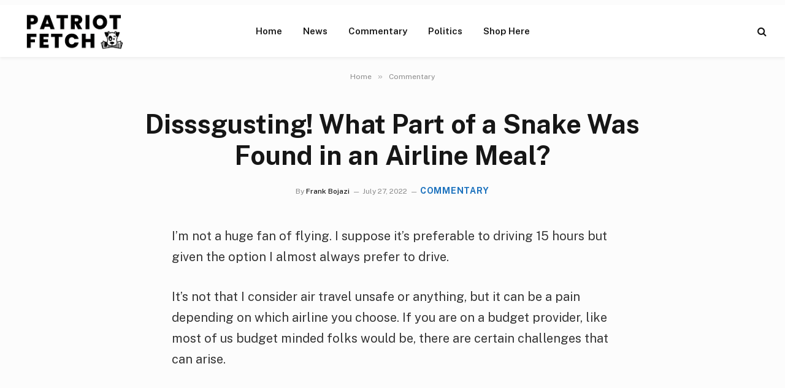

--- FILE ---
content_type: text/html; charset=UTF-8
request_url: https://patriotfetch.com/2022/07/disssgusting-what-part-of-a-snake-was-found-in-an-airline-meal/
body_size: 16915
content:

<!DOCTYPE html>
<html lang="en-US" prefix="og: https://ogp.me/ns#" class="s-light site-s-light">

<head>

	<meta charset="UTF-8" />
<script type="text/javascript">
/* <![CDATA[ */
var gform;gform||(document.addEventListener("gform_main_scripts_loaded",function(){gform.scriptsLoaded=!0}),document.addEventListener("gform/theme/scripts_loaded",function(){gform.themeScriptsLoaded=!0}),window.addEventListener("DOMContentLoaded",function(){gform.domLoaded=!0}),gform={domLoaded:!1,scriptsLoaded:!1,themeScriptsLoaded:!1,isFormEditor:()=>"function"==typeof InitializeEditor,callIfLoaded:function(o){return!(!gform.domLoaded||!gform.scriptsLoaded||!gform.themeScriptsLoaded&&!gform.isFormEditor()||(gform.isFormEditor()&&console.warn("The use of gform.initializeOnLoaded() is deprecated in the form editor context and will be removed in Gravity Forms 3.1."),o(),0))},initializeOnLoaded:function(o){gform.callIfLoaded(o)||(document.addEventListener("gform_main_scripts_loaded",()=>{gform.scriptsLoaded=!0,gform.callIfLoaded(o)}),document.addEventListener("gform/theme/scripts_loaded",()=>{gform.themeScriptsLoaded=!0,gform.callIfLoaded(o)}),window.addEventListener("DOMContentLoaded",()=>{gform.domLoaded=!0,gform.callIfLoaded(o)}))},hooks:{action:{},filter:{}},addAction:function(o,r,e,t){gform.addHook("action",o,r,e,t)},addFilter:function(o,r,e,t){gform.addHook("filter",o,r,e,t)},doAction:function(o){gform.doHook("action",o,arguments)},applyFilters:function(o){return gform.doHook("filter",o,arguments)},removeAction:function(o,r){gform.removeHook("action",o,r)},removeFilter:function(o,r,e){gform.removeHook("filter",o,r,e)},addHook:function(o,r,e,t,n){null==gform.hooks[o][r]&&(gform.hooks[o][r]=[]);var d=gform.hooks[o][r];null==n&&(n=r+"_"+d.length),gform.hooks[o][r].push({tag:n,callable:e,priority:t=null==t?10:t})},doHook:function(r,o,e){var t;if(e=Array.prototype.slice.call(e,1),null!=gform.hooks[r][o]&&((o=gform.hooks[r][o]).sort(function(o,r){return o.priority-r.priority}),o.forEach(function(o){"function"!=typeof(t=o.callable)&&(t=window[t]),"action"==r?t.apply(null,e):e[0]=t.apply(null,e)})),"filter"==r)return e[0]},removeHook:function(o,r,t,n){var e;null!=gform.hooks[o][r]&&(e=(e=gform.hooks[o][r]).filter(function(o,r,e){return!!(null!=n&&n!=o.tag||null!=t&&t!=o.priority)}),gform.hooks[o][r]=e)}});
/* ]]> */
</script>

	<meta name="viewport" content="width=device-width, initial-scale=1" />
	
<!-- Search Engine Optimization by Rank Math - https://rankmath.com/ -->
<title>Disssgusting! What Part Of A Snake Was Found In An Airline Meal?</title><link rel="preload" as="font" href="https://patriotfetch.com/wp-content/themes/smart-mag/css/icons/fonts/ts-icons.woff2?v3.2" type="font/woff2" crossorigin="anonymous" />
<meta name="description" content="I’m not a huge fan of flying. I suppose it’s preferable to driving 15 hours but given the option I almost always prefer to drive."/>
<meta name="robots" content="follow, index, max-snippet:-1, max-video-preview:-1, max-image-preview:large"/>
<link rel="canonical" href="https://patriotfetch.com/2022/07/disssgusting-what-part-of-a-snake-was-found-in-an-airline-meal/" />
<meta property="og:locale" content="en_US" />
<meta property="og:type" content="article" />
<meta property="og:title" content="Disssgusting! What Part Of A Snake Was Found In An Airline Meal?" />
<meta property="og:description" content="I’m not a huge fan of flying. I suppose it’s preferable to driving 15 hours but given the option I almost always prefer to drive." />
<meta property="og:url" content="https://patriotfetch.com/2022/07/disssgusting-what-part-of-a-snake-was-found-in-an-airline-meal/" />
<meta property="og:site_name" content="Patriot Fetch - Conservative News Daily" />
<meta property="article:publisher" content="https://www.facebook.com/PatriotFetch/" />
<meta property="article:section" content="Commentary" />
<meta property="og:image" content="https://patriotfetch.com/wp-content/uploads/2022/07/snake.shutterstock_140998543.jpg" />
<meta property="og:image:secure_url" content="https://patriotfetch.com/wp-content/uploads/2022/07/snake.shutterstock_140998543.jpg" />
<meta property="og:image:width" content="1000" />
<meta property="og:image:height" content="667" />
<meta property="og:image:alt" content="Disssgusting! What Part of a Snake Was Found in an Airline Meal?" />
<meta property="og:image:type" content="image/jpeg" />
<meta property="article:published_time" content="2022-07-27T12:05:50-04:00" />
<meta name="twitter:card" content="summary_large_image" />
<meta name="twitter:title" content="Disssgusting! What Part Of A Snake Was Found In An Airline Meal?" />
<meta name="twitter:description" content="I’m not a huge fan of flying. I suppose it’s preferable to driving 15 hours but given the option I almost always prefer to drive." />
<meta name="twitter:creator" content="@frankbojazi" />
<meta name="twitter:image" content="https://patriotfetch.com/wp-content/uploads/2022/07/snake.shutterstock_140998543.jpg" />
<meta name="twitter:label1" content="Written by" />
<meta name="twitter:data1" content="Frank Bojazi" />
<meta name="twitter:label2" content="Time to read" />
<meta name="twitter:data2" content="3 minutes" />
<script type="application/ld+json" class="rank-math-schema">{"@context":"https://schema.org","@graph":[{"@type":"Organization","@id":"https://patriotfetch.com/#organization","name":"patriotfetch.com","sameAs":["https://www.facebook.com/PatriotFetch/"],"logo":{"@type":"ImageObject","@id":"https://patriotfetch.com/#logo","url":"https://patriotfetch.com/wp-content/uploads/2021/06/Patriot-fetch-logo-clear.png","contentUrl":"https://patriotfetch.com/wp-content/uploads/2021/06/Patriot-fetch-logo-clear.png","caption":"patriotfetch.com","inLanguage":"en-US","width":"195","height":"70"}},{"@type":"WebSite","@id":"https://patriotfetch.com/#website","url":"https://patriotfetch.com","name":"patriotfetch.com","publisher":{"@id":"https://patriotfetch.com/#organization"},"inLanguage":"en-US"},{"@type":"ImageObject","@id":"https://patriotfetch.com/wp-content/uploads/2022/07/snake.shutterstock_140998543.jpg","url":"https://patriotfetch.com/wp-content/uploads/2022/07/snake.shutterstock_140998543.jpg","width":"1000","height":"667","inLanguage":"en-US"},{"@type":"WebPage","@id":"https://patriotfetch.com/2022/07/disssgusting-what-part-of-a-snake-was-found-in-an-airline-meal/#webpage","url":"https://patriotfetch.com/2022/07/disssgusting-what-part-of-a-snake-was-found-in-an-airline-meal/","name":"Disssgusting! What Part Of A Snake Was Found In An Airline Meal?","datePublished":"2022-07-27T12:05:50-04:00","dateModified":"2022-07-27T12:05:50-04:00","isPartOf":{"@id":"https://patriotfetch.com/#website"},"primaryImageOfPage":{"@id":"https://patriotfetch.com/wp-content/uploads/2022/07/snake.shutterstock_140998543.jpg"},"inLanguage":"en-US"},{"@type":"Person","@id":"https://patriotfetch.com/author/frank/","name":"Frank Bojazi","url":"https://patriotfetch.com/author/frank/","image":{"@type":"ImageObject","@id":"https://secure.gravatar.com/avatar/39113f446e236f6037efde5b350d83a737f3be17477fa9277b0d9f2edf5bfff5?s=96&amp;d=mm&amp;r=g","url":"https://secure.gravatar.com/avatar/39113f446e236f6037efde5b350d83a737f3be17477fa9277b0d9f2edf5bfff5?s=96&amp;d=mm&amp;r=g","caption":"Frank Bojazi","inLanguage":"en-US"},"sameAs":["https://trendingviews.com","https://twitter.com/frankbojazi"],"worksFor":{"@id":"https://patriotfetch.com/#organization"}},{"@type":"Article","headline":"Disssgusting! What Part Of A Snake Was Found In An Airline Meal?","datePublished":"2022-07-27T12:05:50-04:00","dateModified":"2022-07-27T12:05:50-04:00","articleSection":"Commentary","author":{"@id":"https://patriotfetch.com/author/frank/","name":"Frank Bojazi"},"publisher":{"@id":"https://patriotfetch.com/#organization"},"description":"I\u2019m not a huge fan of flying. I suppose it\u2019s preferable to driving 15 hours but given the option I almost always prefer to drive.","name":"Disssgusting! What Part Of A Snake Was Found In An Airline Meal?","@id":"https://patriotfetch.com/2022/07/disssgusting-what-part-of-a-snake-was-found-in-an-airline-meal/#richSnippet","isPartOf":{"@id":"https://patriotfetch.com/2022/07/disssgusting-what-part-of-a-snake-was-found-in-an-airline-meal/#webpage"},"image":{"@id":"https://patriotfetch.com/wp-content/uploads/2022/07/snake.shutterstock_140998543.jpg"},"inLanguage":"en-US","mainEntityOfPage":{"@id":"https://patriotfetch.com/2022/07/disssgusting-what-part-of-a-snake-was-found-in-an-airline-meal/#webpage"}}]}</script>
<!-- /Rank Math WordPress SEO plugin -->

<link rel='dns-prefetch' href='//fonts.googleapis.com' />
<link rel="alternate" type="application/rss+xml" title="Patriot Fetch - Conservative News Daily &raquo; Feed" href="https://patriotfetch.com/feed/" />
<link rel="alternate" type="application/rss+xml" title="Patriot Fetch - Conservative News Daily &raquo; Comments Feed" href="https://patriotfetch.com/comments/feed/" />
<link rel="alternate" title="oEmbed (JSON)" type="application/json+oembed" href="https://patriotfetch.com/wp-json/oembed/1.0/embed?url=https%3A%2F%2Fpatriotfetch.com%2F2022%2F07%2Fdisssgusting-what-part-of-a-snake-was-found-in-an-airline-meal%2F" />
<link rel="alternate" title="oEmbed (XML)" type="text/xml+oembed" href="https://patriotfetch.com/wp-json/oembed/1.0/embed?url=https%3A%2F%2Fpatriotfetch.com%2F2022%2F07%2Fdisssgusting-what-part-of-a-snake-was-found-in-an-airline-meal%2F&#038;format=xml" />
<style id='wp-img-auto-sizes-contain-inline-css' type='text/css'>
img:is([sizes=auto i],[sizes^="auto," i]){contain-intrinsic-size:3000px 1500px}
/*# sourceURL=wp-img-auto-sizes-contain-inline-css */
</style>
<style id='wp-emoji-styles-inline-css' type='text/css'>

	img.wp-smiley, img.emoji {
		display: inline !important;
		border: none !important;
		box-shadow: none !important;
		height: 1em !important;
		width: 1em !important;
		margin: 0 0.07em !important;
		vertical-align: -0.1em !important;
		background: none !important;
		padding: 0 !important;
	}
/*# sourceURL=wp-emoji-styles-inline-css */
</style>
<link rel='stylesheet' id='smartmag-core-css' href='https://patriotfetch.com/wp-content/themes/smart-mag/style.css?ver=10.3.2' type='text/css' media='all' />
<style id='smartmag-core-inline-css' type='text/css'>
:root { --c-main: #1e73be;
--c-main-rgb: 30,115,190; }
.s-light body { background-color: #fcfcfc; }
.smart-head-main { --c-shadow: rgba(0,0,0,0.05); }
.smart-head-main .smart-head-top { --head-h: 36px; background-color: var(--c-main); }
.smart-head-main .smart-head-mid { --head-h: 85px; background-color: #ffffff; }
.smart-head-main .smart-head-bot { border-top-width: 0px; }
.s-light .navigation { --c-nav-blip: #353535; }
.s-dark .navigation-small { --c-nav: rgba(255,255,255,0.92); --c-nav-hov: #fff; }
.smart-head-main .spc-social { --c-spc-social: #fff; --c-spc-social-hov: #f2f2f2; }
.smart-head-main .search-icon:hover { color: #f2f2f2; }
.smart-head-main .scheme-switcher a:hover { color: #f2f2f2; }
.l-post { --media-radius: 11px; }
.entry-content { font-size: 20px; }


/*# sourceURL=smartmag-core-inline-css */
</style>
<link rel='stylesheet' id='smartmag-fonts-css' href='https://fonts.googleapis.com/css?family=Public+Sans%3A400%2C400i%2C500%2C600%2C700' type='text/css' media='all' />
<link rel='stylesheet' id='smartmag-magnific-popup-css' href='https://patriotfetch.com/wp-content/themes/smart-mag/css/lightbox.css?ver=10.3.2' type='text/css' media='all' />
<link rel='stylesheet' id='smartmag-icons-css' href='https://patriotfetch.com/wp-content/themes/smart-mag/css/icons/icons.css?ver=10.3.2' type='text/css' media='all' />
<script type="text/javascript" id="smartmag-lazy-inline-js-after">
/* <![CDATA[ */
/**
 * @copyright ThemeSphere
 * @preserve
 */
var BunyadLazy={};BunyadLazy.load=function(){function a(e,n){var t={};e.dataset.bgset&&e.dataset.sizes?(t.sizes=e.dataset.sizes,t.srcset=e.dataset.bgset):t.src=e.dataset.bgsrc,function(t){var a=t.dataset.ratio;if(0<a){const e=t.parentElement;if(e.classList.contains("media-ratio")){const n=e.style;n.getPropertyValue("--a-ratio")||(n.paddingBottom=100/a+"%")}}}(e);var a,o=document.createElement("img");for(a in o.onload=function(){var t="url('"+(o.currentSrc||o.src)+"')",a=e.style;a.backgroundImage!==t&&requestAnimationFrame(()=>{a.backgroundImage=t,n&&n()}),o.onload=null,o.onerror=null,o=null},o.onerror=o.onload,t)o.setAttribute(a,t[a]);o&&o.complete&&0<o.naturalWidth&&o.onload&&o.onload()}function e(t){t.dataset.loaded||a(t,()=>{document.dispatchEvent(new Event("lazyloaded")),t.dataset.loaded=1})}function n(t){"complete"===document.readyState?t():window.addEventListener("load",t)}return{initEarly:function(){var t,a=()=>{document.querySelectorAll(".img.bg-cover:not(.lazyload)").forEach(e)};"complete"!==document.readyState?(t=setInterval(a,150),n(()=>{a(),clearInterval(t)})):a()},callOnLoad:n,initBgImages:function(t){t&&n(()=>{document.querySelectorAll(".img.bg-cover").forEach(e)})},bgLoad:a}}(),BunyadLazy.load.initEarly();
//# sourceURL=smartmag-lazy-inline-js-after
/* ]]> */
</script>
<script type="text/javascript" src="https://patriotfetch.com/wp-includes/js/jquery/jquery.min.js?ver=3.7.1" id="jquery-core-js"></script>
<script type="text/javascript" src="https://patriotfetch.com/wp-includes/js/jquery/jquery-migrate.min.js?ver=3.4.1" id="jquery-migrate-js"></script>
<link rel="https://api.w.org/" href="https://patriotfetch.com/wp-json/" /><link rel="alternate" title="JSON" type="application/json" href="https://patriotfetch.com/wp-json/wp/v2/posts/19509" /><link rel="EditURI" type="application/rsd+xml" title="RSD" href="https://patriotfetch.com/xmlrpc.php?rsd" />
<meta name="generator" content="WordPress 6.9" />
<link rel='shortlink' href='https://patriotfetch.com/?p=19509' />

		<script>
		var BunyadSchemeKey = 'bunyad-scheme';
		(() => {
			const d = document.documentElement;
			const c = d.classList;
			var scheme = localStorage.getItem(BunyadSchemeKey);
			
			if (scheme) {
				d.dataset.origClass = c;
				scheme === 'dark' ? c.remove('s-light', 'site-s-light') : c.remove('s-dark', 'site-s-dark');
				c.add('site-s-' + scheme, 's-' + scheme);
			}
		})();
		</script>
		<meta name="generator" content="Elementor 3.34.2; features: additional_custom_breakpoints; settings: css_print_method-external, google_font-enabled, font_display-swap">
			<style>
				.e-con.e-parent:nth-of-type(n+4):not(.e-lazyloaded):not(.e-no-lazyload),
				.e-con.e-parent:nth-of-type(n+4):not(.e-lazyloaded):not(.e-no-lazyload) * {
					background-image: none !important;
				}
				@media screen and (max-height: 1024px) {
					.e-con.e-parent:nth-of-type(n+3):not(.e-lazyloaded):not(.e-no-lazyload),
					.e-con.e-parent:nth-of-type(n+3):not(.e-lazyloaded):not(.e-no-lazyload) * {
						background-image: none !important;
					}
				}
				@media screen and (max-height: 640px) {
					.e-con.e-parent:nth-of-type(n+2):not(.e-lazyloaded):not(.e-no-lazyload),
					.e-con.e-parent:nth-of-type(n+2):not(.e-lazyloaded):not(.e-no-lazyload) * {
						background-image: none !important;
					}
				}
			</style>
			<link rel="icon" href="https://patriotfetch.com/wp-content/uploads/2021/06/cropped-fetch2-32x32.jpg" sizes="32x32" />
<link rel="icon" href="https://patriotfetch.com/wp-content/uploads/2021/06/cropped-fetch2-192x192.jpg" sizes="192x192" />
<link rel="apple-touch-icon" href="https://patriotfetch.com/wp-content/uploads/2021/06/cropped-fetch2-180x180.jpg" />
<meta name="msapplication-TileImage" content="https://patriotfetch.com/wp-content/uploads/2021/06/cropped-fetch2-270x270.jpg" />
<meta name="google-site-verification" content="T88DHzfr69IbT20daldiRDRUKJYm32aDV0iE9za1v38" />
<meta name='impact-site-verification' value='b858779a-4cb7-49c2-8189-aeaced437e4a'>

<!-- Google Tag Manager -->
<script>(function(w,d,s,l,i){w[l]=w[l]||[];w[l].push({'gtm.start':
new Date().getTime(),event:'gtm.js'});var f=d.getElementsByTagName(s)[0],
j=d.createElement(s),dl=l!='dataLayer'?'&l='+l:'';j.async=true;j.src=
'https://www.googletagmanager.com/gtm.js?id='+i+dl;f.parentNode.insertBefore(j,f);
})(window,document,'script','dataLayer','GTM-P2FR5S7H');</script>
<!-- End Google Tag Manager -->



</head>

<body class="wp-singular post-template-default single single-post postid-19509 single-format-standard wp-theme-smart-mag no-sidebar post-layout-large-center post-cat-218 has-lb has-lb-sm ts-img-hov-fade has-sb-sep layout-normal elementor-default elementor-kit-28799"><div class='code-block code-block-14' style='margin: 8px 0; clear: both;'>
<!-- Google Tag Manager (noscript) -->
<noscript><iframe src="https://www.googletagmanager.com/ns.html?id=GTM-P2FR5S7H"
height="0" width="0" style="display:none;visibility:hidden"></iframe></noscript>
<!-- End Google Tag Manager (noscript) --></div>




<div class="main-wrap">

	
<div class="off-canvas-backdrop"></div>
<div class="mobile-menu-container off-canvas hide-menu-lg" id="off-canvas">

	<div class="off-canvas-head">
		<a href="#" class="close">
			<span class="visuallyhidden">Close Menu</span>
			<i class="tsi tsi-times"></i>
		</a>

		<div class="ts-logo">
					</div>
	</div>

	<div class="off-canvas-content">

		
			<ul id="menu-nav-desktop" class="mobile-menu"><li id="menu-item-24745" class="menu-item menu-item-type-custom menu-item-object-custom menu-item-home menu-item-24745"><a href="https://patriotfetch.com">Home</a></li>
<li id="menu-item-31421" class="menu-item menu-item-type-taxonomy menu-item-object-category menu-item-31421"><a href="https://patriotfetch.com/category/news/">News</a></li>
<li id="menu-item-31422" class="menu-item menu-item-type-taxonomy menu-item-object-category current-post-ancestor current-menu-parent current-post-parent menu-item-31422"><a href="https://patriotfetch.com/category/commentary/">Commentary</a></li>
<li id="menu-item-31423" class="menu-item menu-item-type-taxonomy menu-item-object-category menu-item-31423"><a href="https://patriotfetch.com/category/politics/">Politics</a></li>
<li id="menu-item-166" class="menu-item menu-item-type-custom menu-item-object-custom menu-item-166"><a href="https://www.ilovemyfreedom.com/">Shop Here</a></li>
</ul>
		
		
		
	</div>

</div>
<div class="smart-head smart-head-a smart-head-main" id="smart-head" data-sticky="auto" data-sticky-type="smart" data-sticky-full>
	
	<div class="smart-head-row smart-head-mid smart-head-row-3 is-light has-center-nav smart-head-row-full">

		<div class="inner full">

							
				<div class="items items-left ">
					<a href="https://patriotfetch.com/" title="Patriot Fetch &#8211; Conservative News Daily" rel="home" class="logo-link ts-logo logo-is-image">
		<span>
			
				
					<img src="https://patriotfetch.com/wp-content/uploads/2021/06/Patriot-fetch-logo-clear.png" class="logo-image" alt="Patriot Fetch &#8211; Conservative News Daily" width="195" height="70"/>
									 
					</span>
	</a>				</div>

							
				<div class="items items-center ">
					<div class="nav-wrap">
		<nav class="navigation navigation-main nav-hov-a">
			<ul id="menu-nav-desktop-1" class="menu"><li class="menu-item menu-item-type-custom menu-item-object-custom menu-item-home menu-item-24745"><a href="https://patriotfetch.com">Home</a></li>
<li class="menu-item menu-item-type-taxonomy menu-item-object-category menu-cat-1 menu-item-31421"><a href="https://patriotfetch.com/category/news/">News</a></li>
<li class="menu-item menu-item-type-taxonomy menu-item-object-category current-post-ancestor current-menu-parent current-post-parent menu-cat-218 menu-item-31422"><a href="https://patriotfetch.com/category/commentary/">Commentary</a></li>
<li class="menu-item menu-item-type-taxonomy menu-item-object-category menu-cat-217 menu-item-31423"><a href="https://patriotfetch.com/category/politics/">Politics</a></li>
<li class="menu-item menu-item-type-custom menu-item-object-custom menu-item-166"><a href="https://www.ilovemyfreedom.com/">Shop Here</a></li>
</ul>		</nav>
	</div>
				</div>

							
				<div class="items items-right ">
				

	<a href="#" class="search-icon has-icon-only is-icon" title="Search">
		<i class="tsi tsi-search"></i>
	</a>

				</div>

						
		</div>
	</div>

	</div>
<div class="smart-head smart-head-a smart-head-mobile" id="smart-head-mobile" data-sticky="mid" data-sticky-type="smart" data-sticky-full>
	
	<div class="smart-head-row smart-head-mid smart-head-row-3 is-light smart-head-row-full">

		<div class="inner wrap">

							
				<div class="items items-left ">
				
<button class="offcanvas-toggle has-icon" type="button" aria-label="Menu">
	<span class="hamburger-icon hamburger-icon-a">
		<span class="inner"></span>
	</span>
</button>				</div>

							
				<div class="items items-center ">
					<a href="https://patriotfetch.com/" title="Patriot Fetch &#8211; Conservative News Daily" rel="home" class="logo-link ts-logo logo-is-image">
		<span>
			
				
					<img src="https://patriotfetch.com/wp-content/uploads/2021/06/Patriot-fetch-logo-clear.png" class="logo-image" alt="Patriot Fetch &#8211; Conservative News Daily" width="195" height="70"/>
									 
					</span>
	</a>				</div>

							
				<div class="items items-right ">
				
<div class="scheme-switcher has-icon-only">
	<a href="#" class="toggle is-icon toggle-dark" title="Switch to Dark Design - easier on eyes.">
		<i class="icon tsi tsi-moon"></i>
	</a>
	<a href="#" class="toggle is-icon toggle-light" title="Switch to Light Design.">
		<i class="icon tsi tsi-bright"></i>
	</a>
</div>

	<a href="#" class="search-icon has-icon-only is-icon" title="Search">
		<i class="tsi tsi-search"></i>
	</a>

				</div>

						
		</div>
	</div>

	</div>
<nav class="breadcrumbs is-full-width breadcrumbs-a" id="breadcrumb"><div class="inner ts-contain "><span><a href="https://patriotfetch.com/"><span>Home</span></a></span><span class="delim">&raquo;</span><span><a href="https://patriotfetch.com/category/commentary/"><span>Commentary</span></a></span></div></nav>
<div class="main ts-contain cf no-sidebar">
	
		
	<div class="the-post-header s-head-modern s-head-large s-head-center">
	<div class="post-meta post-meta-a post-meta-left post-meta-single has-below"><h1 class="is-title post-title">Disssgusting! What Part of a Snake Was Found in an Airline Meal?</h1><div class="post-meta-items meta-below"><span class="meta-item post-author"><span class="by">By</span> <a href="https://patriotfetch.com/author/frank/" title="Posts by Frank Bojazi" rel="author">Frank Bojazi</a></span><span class="meta-item date"><time class="post-date" datetime="2022-07-27T12:05:50-04:00">July 27, 2022</time></span><span class="meta-item post-cat">
						
						<a href="https://patriotfetch.com/category/commentary/" class="category term-color-218" rel="category">Commentary</a>
					</span>
					</div></div>	
	
</div>
<div class="ts-row">
	<div class="col-8 main-content s-post-contain">

		
					<div class="single-featured"></div>
		
		<div class="the-post s-post-large-center the-post-modern">

			<article id="post-19509" class="post-19509 post type-post status-publish format-standard has-post-thumbnail category-commentary">
				
<div class="post-content-wrap">
	
	<div class="post-content cf entry-content content-spacious-full">

		
				
		<div>
<p>I’m not a huge fan of flying. I suppose it’s preferable to driving 15 hours but given the option I almost always prefer to drive.</p>
<p>It’s not that I consider air travel unsafe or anything, but it can be a pain depending on which airline you choose. If you are on a budget provider, like most of us budget minded folks would be, there are certain challenges that can arise.</p><div class='code-block code-block-7' style='margin: 8px auto; text-align: center; display: block; clear: both;'>
<script async src="https://pagead2.googlesyndication.com/pagead/js/adsbygoogle.js?client=ca-pub-7410456683810485"
crossorigin="anonymous"></script>
<!-- PF Responsive Ad 1 PF 08022021 -->
<ins class="adsbygoogle"
style="display:block"
data-ad-client="ca-pub-7410456683810485"
data-ad-slot="9892988381"
data-ad-format="auto"
data-full-width-responsive="true"></ins>
<script>
(adsbygoogle = window.adsbygoogle || []).push({});
</script></div>

<p>Delays, old planes, mechanical issues, understaffed airports, snakes in the airline food.</p>
<p>Wait, what? Some airlines still serve food? Oh, the other part; snakes!</p>
<p>Recently a flight attendant on a flight from Turkey to Germany found a disgusting morsel in her lunch. It wasn’t turkey. Let’s get the not so yummy details from Outkick:</p>
<p><em>As if flying these days isn’t a big <a href="https://twitter.com/Nico00503/status/1550110347205390336?s=20&amp;t=_HtYaQgWG6bPEDiQbXKy9Q" target="_blank" rel="noopener nofollow">enough</a> hassle, now you have to be on high alert that there might be a snake head thrown into your in-flight ravioli dish. A Sun Express flight attendant got a big surprise on a July 21 flight when she started nibbling on a ravioli and leafy green dish on a flight from Ankara, Turkey to Dusseldorf, Germany when the disgusting discovery was made.</em></p>
<p><em>The flight attendant got through most of the leafy greens only to discover the snake head hiding in the weeds.</em></p>
<blockquote class="twitter-tweet" data-width="550" data-dnt="true">
<p lang="en" dir="ltr">A flight attendant from a Turkey-based airline company was recently left horrified after discovering a severed snake&#8217;s head in an in-flight meal. </p>
<p><img decoding="async" src="https://patriotfetch.com/wp-content/uploads/2022/07/1f922.png" alt="🤢" class="wp-smiley" style="height: 1em; max-height: 1em;" title="Disssgusting! What Part of a Snake Was Found in an Airline Meal? 1"><img decoding="async" src="https://patriotfetch.com/wp-content/uploads/2022/07/1f922.png" alt="🤢" class="wp-smiley" style="height: 1em; max-height: 1em;" title="Disssgusting! What Part of a Snake Was Found in an Airline Meal? 1"> <a href="https://t.co/BR00cxmcEn" target="_blank" rel="noopener nofollow">pic.twitter.com/BR00cxmcEn</a></p>
<p>— Āyudhika (@Satyamev1310) <a href="https://twitter.com/Satyamev1310/status/1551843296367955969?ref_src=twsrc%5Etfw" target="_blank" rel="noopener nofollow">July 26, 2022</a></p>
</blockquote>
<p><script async src="https://platform.twitter.com/widgets.js" charset="utf-8"></script></p>
<p>Thank goodness that wasn’t a Spirit flight. Though I’ve flown Spirit and am honestly surprised there weren’t snakes on that filthy plane.</p>
<p>Snakes on a plane? That would make a good movie!</p>
<p>I can recall as a kid growing up on a farm, we ate mostly from the garden, especially in the summer. I’ll never forget my dad chowing down on a nice, wilted lettuce salad, home grown of course, until he came across a snail, shell and all just chilling in the lettuce. Apparently, mom missed the little fella when she was washing the lettuce. No problem, chuck him aside and chow down. A snake on the other hand? Dinner is over!</p>
<p><em>“It is our top priority that the services we <a href="https://twitter.com/Nico00503/status/1550110347205390336?s=20&amp;t=_HtYaQgWG6bPEDiQbXKy9Q" target="_blank" rel="noopener nofollow">provide</a> to our guests on our aircraft are of the highest quality and that both our guests and employees have a comfortable and safe flight experience,” a Sun Express representative said of this disgusting incident that will now leave customers trying to figure out if their salad includes reptile heads.</em></p>
<p>Yea, sorry Sun Express, that’s just not going to cut it, pun intended. You can’t slither off the hook with just a lame apology. Heads must roll! Except the snake head of course. It already rolled.</p>
<p><em>As for the meal caterer, they say it wasn’t <a href="https://twitter.com/Nico00503/status/1550110347205390336?s=20&amp;t=_HtYaQgWG6bPEDiQbXKy9Q" target="_blank" rel="noopener nofollow">them</a> that threw the snake head into the meal. “‘We did not use any of the foreign objects that were supposedly in the food when cooking (due to the technical and thermal conditions used in the in-flight catering facilities),” a Sancak rep said in a statement.</em></p>
<p>Predictably the meal service has denied culpability. From the looks of the pictures, the snake head wasn’t “supposedly” in the food. That bad boy was front and center.</p>
<blockquote class="twitter-tweet" data-width="550" data-dnt="true">
<p lang="en" dir="ltr">SNAKES AND SNAILS WERE FOUND IN THE MEALS SERVED TO THE PASSENGERS ON THE SUN EXPRESS AIRLINES PLANE, <a href="https://t.co/UlkeTwo6N7" target="_blank" rel="noopener nofollow">pic.twitter.com/UlkeTwo6N7</a></p>
<p>— Nico (@Nico00503) <a href="https://twitter.com/Nico00503/status/1550110347205390336?ref_src=twsrc%5Etfw" target="_blank" rel="noopener nofollow">July 21, 2022</a></p>
</blockquote>
<p><script async src="https://platform.twitter.com/widgets.js" charset="utf-8"></script></p>
<p>Two scenarios here; either some passenger or crew member as the case may be, severed their own snake head, smuggled it on board and stashed it amongst the iceberg lettuce, or in the process of harvesting the greens, a snake got caught up and chopped up in the machinery used to harvest.</p>
<p>I’m going with the latter because I’m not ok with thinking the person in the middle aisle seat might have a snake head in a Ziploc bag.</p>
<p>Either way, I’m just going with peanuts, maybe and some chips. I’ll pass on the leafy greens with a side of snake.</p>
<p> </p>
<p> </p>
</div>
<p>
This story syndicated with permission from <a href="https://fortheloveofnews.com/disssgusting-what-part-of-a-snake-was-found-in-an-airline-meal-robm/" target="_blank" rel="noopener nofollow">For the Love of News</a></p>
<div class='code-block code-block-1' style='margin: 8px 0; clear: both;'>
<div id="rc-widget-108d65" data-rc-widget data-widget-host="habitat" data-endpoint="//trends.revcontent.com" data-widget-id="240854"></div>
<script type="text/javascript" src="https://assets.revcontent.com/master/delivery.js" defer="defer"></script></div>
<div class='code-block code-block-5' style='margin: 8px 0; clear: both;'>
<script type="text/javascript">
/* <![CDATA[ */

/* ]]&gt; */
</script>

                <div class='gf_browser_chrome gform_wrapper gravity-theme gform-theme--no-framework gpoll_enabled_wrapper gpoll_wrapper' data-form-theme='gravity-theme' data-form-index='0' id='gform_wrapper_37' ><div id='gf_37' class='gform_anchor' tabindex='-1'></div>
                        <div class='gform_heading'>
							<p class='gform_required_legend'>&quot;<span class="gfield_required gfield_required_asterisk">*</span>&quot; indicates required fields</p>
                        </div><form method='post' enctype='multipart/form-data' target='gform_ajax_frame_37' id='gform_37' class='gpoll_enabled gpoll' action='/2022/07/disssgusting-what-part-of-a-snake-was-found-in-an-airline-meal/#gf_37' data-formid='37' novalidate>
                        <div class='gform-body gform_body'><div id='gform_fields_37' class='gform_fields top_label form_sublabel_below description_below validation_below'><div id="field_37_4" class="gfield gfield--type-honeypot gform_validation_container field_sublabel_below gfield--has-description field_description_below field_validation_below gfield_visibility_visible"  ><label class='gfield_label gform-field-label' for='input_37_4'>URL</label><div class='ginput_container'><input name='input_4' id='input_37_4' type='text' value='' autocomplete='new-password'/></div><div class='gfield_description' id='gfield_description_37_4'>This field is for validation purposes and should be left unchanged.</div></div><fieldset id="field_37_1" class="gfield gfield--type-poll gfield--type-choice gfield--input-type-radio gfield_contains_required field_sublabel_below gfield--no-description field_description_below field_validation_below gfield_visibility_visible gpoll_field"  data-field-class="gpoll_field" ><legend class='gfield_label gform-field-label' >Should The View be taken off the air?<span class="gfield_required"><span class="gfield_required gfield_required_asterisk">*</span></span></legend><div class='ginput_container ginput_container_radio'><div class='gfield_radio' id='input_37_1'>
			<div class='gchoice gchoice_37_1_0'>
					<input class='gfield-choice-input' name='input_1' type='radio' value='gpoll1b5b3d8f6'  id='choice_37_1_0' onchange='gformToggleRadioOther( this )'    />
					<label for='choice_37_1_0' id='label_37_1_0' class='gform-field-label gform-field-label--type-inline'>Yes</label>
			</div>
			<div class='gchoice gchoice_37_1_1'>
					<input class='gfield-choice-input' name='input_1' type='radio' value='gpoll1b2a53ce5'  id='choice_37_1_1' onchange='gformToggleRadioOther( this )'    />
					<label for='choice_37_1_1' id='label_37_1_1' class='gform-field-label gform-field-label--type-inline'>No</label>
			</div></div></div></fieldset><div id="field_37_2" class="gfield gfield--type-email gfield_contains_required field_sublabel_below gfield--no-description field_description_below field_validation_below gfield_visibility_visible"  ><label class='gfield_label gform-field-label' for='input_37_2'>Email<span class="gfield_required"><span class="gfield_required gfield_required_asterisk">*</span></span></label><div class='ginput_container ginput_container_email'>
                            <input name='input_2' id='input_37_2' type='email' value='' class='medium'    aria-required="true" aria-invalid="false"  />
                        </div></div><div id="field_37_3" class="gfield gfield--type-html gfield_html gfield_html_formatted gfield_no_follows_desc field_sublabel_below gfield--no-description field_description_below field_validation_below gfield_visibility_visible"  ><font size="1" color="#4a4a4a">This poll subscribes you to our premium network of content. Unsubscribe at any time.</font></div></div></div>
        <div class='gform-footer gform_footer top_label'> <input type='submit' id='gform_submit_button_37' class='gform_button button' onclick='gform.submission.handleButtonClick(this);' data-submission-type='submit' value='See Results!'  /> <input type='hidden' name='gform_ajax' value='form_id=37&amp;title=&amp;description=&amp;tabindex=0&amp;theme=gravity-theme&amp;styles=[]&amp;hash=dd6e31acaee548d964b3843ecee61dd8' />
            <input type='hidden' class='gform_hidden' name='gform_submission_method' data-js='gform_submission_method_37' value='iframe' />
            <input type='hidden' class='gform_hidden' name='gform_theme' data-js='gform_theme_37' id='gform_theme_37' value='gravity-theme' />
            <input type='hidden' class='gform_hidden' name='gform_style_settings' data-js='gform_style_settings_37' id='gform_style_settings_37' value='[]' />
            <input type='hidden' class='gform_hidden' name='is_submit_37' value='1' />
            <input type='hidden' class='gform_hidden' name='gform_submit' value='37' />
            
            <input type='hidden' class='gform_hidden' name='gform_unique_id' value='' />
            <input type='hidden' class='gform_hidden' name='state_37' value='WyJbXSIsIjgyMGVhNDg3NDZmNTZjZDhkYWFkNTM4YTNmNDhkNDAxIl0=' />
            <input type='hidden' autocomplete='off' class='gform_hidden' name='gform_target_page_number_37' id='gform_target_page_number_37' value='0' />
            <input type='hidden' autocomplete='off' class='gform_hidden' name='gform_source_page_number_37' id='gform_source_page_number_37' value='1' />
            <input type='hidden' name='gform_field_values' value='' />
            
        </div>
                        </form>
                        </div>
		                <iframe style='display:none;width:0px;height:0px;' src='about:blank' name='gform_ajax_frame_37' id='gform_ajax_frame_37' title='This iframe contains the logic required to handle Ajax powered Gravity Forms.'></iframe>
		                <script type="text/javascript">
/* <![CDATA[ */
 gform.initializeOnLoaded( function() {gformInitSpinner( 37, 'https://patriotfetch.com/wp-content/plugins/gravityforms/images/spinner.svg', true );jQuery('#gform_ajax_frame_37').on('load',function(){var contents = jQuery(this).contents().find('*').html();var is_postback = contents.indexOf('GF_AJAX_POSTBACK') >= 0;if(!is_postback){return;}var form_content = jQuery(this).contents().find('#gform_wrapper_37');var is_confirmation = jQuery(this).contents().find('#gform_confirmation_wrapper_37').length > 0;var is_redirect = contents.indexOf('gformRedirect(){') >= 0;var is_form = form_content.length > 0 && ! is_redirect && ! is_confirmation;var mt = parseInt(jQuery('html').css('margin-top'), 10) + parseInt(jQuery('body').css('margin-top'), 10) + 100;if(is_form){jQuery('#gform_wrapper_37').html(form_content.html());if(form_content.hasClass('gform_validation_error')){jQuery('#gform_wrapper_37').addClass('gform_validation_error');} else {jQuery('#gform_wrapper_37').removeClass('gform_validation_error');}setTimeout( function() { /* delay the scroll by 50 milliseconds to fix a bug in chrome */ jQuery(document).scrollTop(jQuery('#gform_wrapper_37').offset().top - mt); }, 50 );if(window['gformInitDatepicker']) {gformInitDatepicker();}if(window['gformInitPriceFields']) {gformInitPriceFields();}var current_page = jQuery('#gform_source_page_number_37').val();gformInitSpinner( 37, 'https://patriotfetch.com/wp-content/plugins/gravityforms/images/spinner.svg', true );jQuery(document).trigger('gform_page_loaded', [37, current_page]);window['gf_submitting_37'] = false;}else if(!is_redirect){var confirmation_content = jQuery(this).contents().find('.GF_AJAX_POSTBACK').html();if(!confirmation_content){confirmation_content = contents;}jQuery('#gform_wrapper_37').replaceWith(confirmation_content);jQuery(document).scrollTop(jQuery('#gf_37').offset().top - mt);jQuery(document).trigger('gform_confirmation_loaded', [37]);window['gf_submitting_37'] = false;wp.a11y.speak(jQuery('#gform_confirmation_message_37').text());}else{jQuery('#gform_37').append(contents);if(window['gformRedirect']) {gformRedirect();}}jQuery(document).trigger("gform_pre_post_render", [{ formId: "37", currentPage: "current_page", abort: function() { this.preventDefault(); } }]);        if (event && event.defaultPrevented) {                return;        }        const gformWrapperDiv = document.getElementById( "gform_wrapper_37" );        if ( gformWrapperDiv ) {            const visibilitySpan = document.createElement( "span" );            visibilitySpan.id = "gform_visibility_test_37";            gformWrapperDiv.insertAdjacentElement( "afterend", visibilitySpan );        }        const visibilityTestDiv = document.getElementById( "gform_visibility_test_37" );        let postRenderFired = false;        function triggerPostRender() {            if ( postRenderFired ) {                return;            }            postRenderFired = true;            gform.core.triggerPostRenderEvents( 37, current_page );            if ( visibilityTestDiv ) {                visibilityTestDiv.parentNode.removeChild( visibilityTestDiv );            }        }        function debounce( func, wait, immediate ) {            var timeout;            return function() {                var context = this, args = arguments;                var later = function() {                    timeout = null;                    if ( !immediate ) func.apply( context, args );                };                var callNow = immediate && !timeout;                clearTimeout( timeout );                timeout = setTimeout( later, wait );                if ( callNow ) func.apply( context, args );            };        }        const debouncedTriggerPostRender = debounce( function() {            triggerPostRender();        }, 200 );        if ( visibilityTestDiv && visibilityTestDiv.offsetParent === null ) {            const observer = new MutationObserver( ( mutations ) => {                mutations.forEach( ( mutation ) => {                    if ( mutation.type === 'attributes' && visibilityTestDiv.offsetParent !== null ) {                        debouncedTriggerPostRender();                        observer.disconnect();                    }                });            });            observer.observe( document.body, {                attributes: true,                childList: false,                subtree: true,                attributeFilter: [ 'style', 'class' ],            });        } else {            triggerPostRender();        }    } );} ); 
/* ]]&gt; */
</script>
</div>

				
		
		
		
	</div>
</div>
	
			</article>

			

			
			<div class="comments">
							</div>

		</div>
	</div>
	
	</div>
	</div>

			<footer class="main-footer cols-gap-lg footer-bold s-dark">

					
	
			<div class="lower-footer bold-footer-lower">
			<div class="ts-contain inner">

				

				
											
						<div class="links">
							<div class="menu-nav-footer-container"><ul id="menu-nav-footer" class="menu"><li id="menu-item-768" class="menu-item menu-item-type-custom menu-item-object-custom menu-item-768"><a href="https://ilovemyfreedoms.com/landing-patriot-fetch-offer-wall-1">Shop ILMF Store</a></li>
<li id="menu-item-764" class="menu-item menu-item-type-post_type menu-item-object-page menu-item-764"><a href="https://patriotfetch.com/contact/">Contact</a></li>
<li id="menu-item-763" class="menu-item menu-item-type-post_type menu-item-object-page menu-item-763"><a href="https://patriotfetch.com/about-us/">About Us</a></li>
<li id="menu-item-767" class="menu-item menu-item-type-custom menu-item-object-custom menu-item-767"><a href="https://www.facebook.com/PatriotFetch/">PF on Facebook</a></li>
<li id="menu-item-766" class="menu-item menu-item-type-custom menu-item-object-custom menu-item-766"><a href="https://trendingpolitics.com/download-trending-politics-app/">Download News App</a></li>
<li id="menu-item-24714" class="menu-item menu-item-type-custom menu-item-object-custom menu-item-24714"><a href="https://app.termly.io/document/privacy-policy/f30d9f0f-531f-4458-8e6a-6ce9b412bd60">Privacy Policy</a></li>
<li id="menu-item-24715" class="menu-item menu-item-type-custom menu-item-object-custom menu-item-24715"><a href="https://app.termly.io/document/terms-of-use-for-website/da1e5a17-8e0e-407e-a060-171b626b76f4">Terms of Service</a></li>
</ul></div>						</div>
						
				
				<div class="copyright">
					&copy; 2026 Patriot Fetch - Daily Conservative News and Commentary Updates				</div>
			</div>
		</div>		
			</footer>
		
	
</div><!-- .main-wrap -->



	<div class="search-modal-wrap" data-scheme="">
		<div class="search-modal-box" role="dialog" aria-modal="true">

			<form method="get" class="search-form" action="https://patriotfetch.com/">
				<input type="search" class="search-field live-search-query" name="s" placeholder="Search..." value="" required />

				<button type="submit" class="search-submit visuallyhidden">Submit</button>

				<p class="message">
					Type above and press <em>Enter</em> to search. Press <em>Esc</em> to cancel.				</p>
						
			</form>

		</div>
	</div>


<div class='code-block code-block-2' style='margin: 8px auto; text-align: center; display: block; clear: both;'>
<a href="/" title="Conservative News"><img src="/wp-content/uploads/2021/06/Patriot-fetch-logo-clear.png" title="Conservative News"><br>TAP HERE<br>AND GO TO THE HOMEPAGE FOR MORE MORE CONSERVATIVE POLITICS NEWS STORIES</a>
<hr>
Save the <a href="/" title="Conservative News">PatriotFetch.com</a> homepage for daily <b>Conservative Politics News Stories</b><br>You can save it as a bookmark on your computer or save it to your start screen on your mobile device.</div>
<script type="speculationrules">
{"prefetch":[{"source":"document","where":{"and":[{"href_matches":"/*"},{"not":{"href_matches":["/wp-*.php","/wp-admin/*","/wp-content/uploads/*","/wp-content/*","/wp-content/plugins/*","/wp-content/themes/smart-mag/*","/*\\?(.+)"]}},{"not":{"selector_matches":"a[rel~=\"nofollow\"]"}},{"not":{"selector_matches":".no-prefetch, .no-prefetch a"}}]},"eagerness":"conservative"}]}
</script>
<script type="application/ld+json">{"@context":"http:\/\/schema.org","@type":"Article","headline":"Disssgusting! What Part of a Snake Was Found in an Airline Meal?","url":"https:\/\/patriotfetch.com\/2022\/07\/disssgusting-what-part-of-a-snake-was-found-in-an-airline-meal\/","image":{"@type":"ImageObject","url":"https:\/\/patriotfetch.com\/wp-content\/uploads\/2022\/07\/snake.shutterstock_140998543.jpg","width":1000,"height":667},"datePublished":"2022-07-27T12:05:50-04:00","dateModified":"2022-07-27T12:05:50-04:00","author":{"@type":"Person","name":"Frank Bojazi","url":"https:\/\/patriotfetch.com\/author\/frank\/"},"publisher":{"@type":"Organization","name":"Patriot Fetch - Conservative News Daily","sameAs":"https:\/\/patriotfetch.com","logo":{"@type":"ImageObject","url":"https:\/\/patriotfetch.com\/wp-content\/uploads\/2021\/06\/Patriot-fetch-logo-clear.png"}},"mainEntityOfPage":{"@type":"WebPage","@id":"https:\/\/patriotfetch.com\/2022\/07\/disssgusting-what-part-of-a-snake-was-found-in-an-airline-meal\/"}}</script>
			<script>
				const lazyloadRunObserver = () => {
					const lazyloadBackgrounds = document.querySelectorAll( `.e-con.e-parent:not(.e-lazyloaded)` );
					const lazyloadBackgroundObserver = new IntersectionObserver( ( entries ) => {
						entries.forEach( ( entry ) => {
							if ( entry.isIntersecting ) {
								let lazyloadBackground = entry.target;
								if( lazyloadBackground ) {
									lazyloadBackground.classList.add( 'e-lazyloaded' );
								}
								lazyloadBackgroundObserver.unobserve( entry.target );
							}
						});
					}, { rootMargin: '200px 0px 200px 0px' } );
					lazyloadBackgrounds.forEach( ( lazyloadBackground ) => {
						lazyloadBackgroundObserver.observe( lazyloadBackground );
					} );
				};
				const events = [
					'DOMContentLoaded',
					'elementor/lazyload/observe',
				];
				events.forEach( ( event ) => {
					document.addEventListener( event, lazyloadRunObserver );
				} );
			</script>
			<script type="application/ld+json">{"@context":"https:\/\/schema.org","@type":"BreadcrumbList","itemListElement":[{"@type":"ListItem","position":1,"item":{"@type":"WebPage","@id":"https:\/\/patriotfetch.com\/","name":"Home"}},{"@type":"ListItem","position":2,"item":{"@type":"WebPage","@id":"https:\/\/patriotfetch.com\/category\/commentary\/","name":"Commentary"}},{"@type":"ListItem","position":3,"item":{"@type":"WebPage","@id":"https:\/\/patriotfetch.com\/2022\/07\/disssgusting-what-part-of-a-snake-was-found-in-an-airline-meal\/","name":"Disssgusting! What Part of a Snake Was Found in an Airline Meal?"}}]}</script>
<link rel='stylesheet' id='gform_basic-css' href='https://patriotfetch.com/wp-content/plugins/gravityforms/assets/css/dist/basic.min.css?ver=2.9.25' type='text/css' media='all' />
<link rel='stylesheet' id='gform_theme_components-css' href='https://patriotfetch.com/wp-content/plugins/gravityforms/assets/css/dist/theme-components.min.css?ver=2.9.25' type='text/css' media='all' />
<link rel='stylesheet' id='gform_theme-css' href='https://patriotfetch.com/wp-content/plugins/gravityforms/assets/css/dist/theme.min.css?ver=2.9.25' type='text/css' media='all' />
<link rel='stylesheet' id='gravityformspolls_gravity_theme-css' href='https://patriotfetch.com/wp-content/plugins/gravityformspolls/assets/css/dist/theme.min.css?ver=6.9' type='text/css' media='all' />
<script type="text/javascript" id="smartmag-lazyload-js-extra">
/* <![CDATA[ */
var BunyadLazyConf = {"type":"normal"};
//# sourceURL=smartmag-lazyload-js-extra
/* ]]> */
</script>
<script type="text/javascript" src="https://patriotfetch.com/wp-content/themes/smart-mag/js/lazyload.js?ver=10.3.2" id="smartmag-lazyload-js"></script>
<script type="text/javascript" src="https://patriotfetch.com/wp-content/plugins/page-links-to/dist/new-tab.js?ver=3.3.7" id="page-links-to-js"></script>
<script type="text/javascript" src="https://patriotfetch.com/wp-content/themes/smart-mag/js/jquery.mfp-lightbox.js?ver=10.3.2" id="magnific-popup-js"></script>
<script type="text/javascript" src="https://patriotfetch.com/wp-content/themes/smart-mag/js/jquery.sticky-sidebar.js?ver=10.3.2" id="theia-sticky-sidebar-js"></script>
<script type="text/javascript" id="smartmag-theme-js-extra">
/* <![CDATA[ */
var Bunyad = {"ajaxurl":"https://patriotfetch.com/wp-admin/admin-ajax.php"};
//# sourceURL=smartmag-theme-js-extra
/* ]]> */
</script>
<script type="text/javascript" src="https://patriotfetch.com/wp-content/themes/smart-mag/js/theme.js?ver=10.3.2" id="smartmag-theme-js"></script>
<script type="text/javascript" src="https://patriotfetch.com/wp-includes/js/dist/dom-ready.min.js?ver=f77871ff7694fffea381" id="wp-dom-ready-js"></script>
<script type="text/javascript" src="https://patriotfetch.com/wp-includes/js/dist/hooks.min.js?ver=dd5603f07f9220ed27f1" id="wp-hooks-js"></script>
<script type="text/javascript" src="https://patriotfetch.com/wp-includes/js/dist/i18n.min.js?ver=c26c3dc7bed366793375" id="wp-i18n-js"></script>
<script type="text/javascript" id="wp-i18n-js-after">
/* <![CDATA[ */
wp.i18n.setLocaleData( { 'text direction\u0004ltr': [ 'ltr' ] } );
//# sourceURL=wp-i18n-js-after
/* ]]> */
</script>
<script type="text/javascript" src="https://patriotfetch.com/wp-includes/js/dist/a11y.min.js?ver=cb460b4676c94bd228ed" id="wp-a11y-js"></script>
<script type="text/javascript" defer='defer' src="https://patriotfetch.com/wp-content/plugins/gravityforms/js/jquery.json.min.js?ver=2.9.25" id="gform_json-js"></script>
<script type="text/javascript" id="gform_gravityforms-js-extra">
/* <![CDATA[ */
var gform_i18n = {"datepicker":{"days":{"monday":"Mo","tuesday":"Tu","wednesday":"We","thursday":"Th","friday":"Fr","saturday":"Sa","sunday":"Su"},"months":{"january":"January","february":"February","march":"March","april":"April","may":"May","june":"June","july":"July","august":"August","september":"September","october":"October","november":"November","december":"December"},"firstDay":1,"iconText":"Select date"}};
var gf_legacy_multi = [];
var gform_gravityforms = {"strings":{"invalid_file_extension":"This type of file is not allowed. Must be one of the following:","delete_file":"Delete this file","in_progress":"in progress","file_exceeds_limit":"File exceeds size limit","illegal_extension":"This type of file is not allowed.","max_reached":"Maximum number of files reached","unknown_error":"There was a problem while saving the file on the server","currently_uploading":"Please wait for the uploading to complete","cancel":"Cancel","cancel_upload":"Cancel this upload","cancelled":"Cancelled","error":"Error","message":"Message"},"vars":{"images_url":"https://patriotfetch.com/wp-content/plugins/gravityforms/images"}};
var gf_global = {"gf_currency_config":{"name":"U.S. Dollar","symbol_left":"$","symbol_right":"","symbol_padding":"","thousand_separator":",","decimal_separator":".","decimals":2,"code":"USD"},"base_url":"https://patriotfetch.com/wp-content/plugins/gravityforms","number_formats":[],"spinnerUrl":"https://patriotfetch.com/wp-content/plugins/gravityforms/images/spinner.svg","version_hash":"0a2e7c86f8ebc0d7b266c909f017f92f","strings":{"newRowAdded":"New row added.","rowRemoved":"Row removed","formSaved":"The form has been saved.  The content contains the link to return and complete the form."}};
//# sourceURL=gform_gravityforms-js-extra
/* ]]> */
</script>
<script type="text/javascript" defer='defer' src="https://patriotfetch.com/wp-content/plugins/gravityforms/js/gravityforms.min.js?ver=2.9.25" id="gform_gravityforms-js"></script>
<script type="text/javascript" defer='defer' src="https://patriotfetch.com/wp-content/plugins/gravityforms/assets/js/dist/utils.min.js?ver=48a3755090e76a154853db28fc254681" id="gform_gravityforms_utils-js"></script>
<script type="text/javascript" defer='defer' src="https://patriotfetch.com/wp-content/plugins/gravityforms/assets/js/dist/vendor-theme.min.js?ver=4f8b3915c1c1e1a6800825abd64b03cb" id="gform_gravityforms_theme_vendors-js"></script>
<script type="text/javascript" id="gform_gravityforms_theme-js-extra">
/* <![CDATA[ */
var gform_theme_config = {"common":{"form":{"honeypot":{"version_hash":"0a2e7c86f8ebc0d7b266c909f017f92f"},"ajax":{"ajaxurl":"https://patriotfetch.com/wp-admin/admin-ajax.php","ajax_submission_nonce":"69dca05634","i18n":{"step_announcement":"Step %1$s of %2$s, %3$s","unknown_error":"There was an unknown error processing your request. Please try again."}}}},"hmr_dev":"","public_path":"https://patriotfetch.com/wp-content/plugins/gravityforms/assets/js/dist/","config_nonce":"f2c9a7ad4c"};
//# sourceURL=gform_gravityforms_theme-js-extra
/* ]]> */
</script>
<script type="text/javascript" defer='defer' src="https://patriotfetch.com/wp-content/plugins/gravityforms/assets/js/dist/scripts-theme.min.js?ver=244d9e312b90e462b62b2d9b9d415753" id="gform_gravityforms_theme-js"></script>
<script type="text/javascript" id="gpoll_js-js-extra">
/* <![CDATA[ */
var gpollVars = {"ajaxurl":"https://patriotfetch.com/wp-admin/admin-ajax.php","imagesUrl":"https://patriotfetch.com/wp-content/plugins/gravityformspolls/images"};
var gpoll_strings = {"viewResults":"View results","backToThePoll":"Back to the poll"};
//# sourceURL=gpoll_js-js-extra
/* ]]> */
</script>
<script type="text/javascript" src="https://patriotfetch.com/wp-content/plugins/gravityformspolls/js/gpoll.min.js?ver=4.4.0" id="gpoll_js-js"></script>
<script id="wp-emoji-settings" type="application/json">
{"baseUrl":"https://s.w.org/images/core/emoji/17.0.2/72x72/","ext":".png","svgUrl":"https://s.w.org/images/core/emoji/17.0.2/svg/","svgExt":".svg","source":{"concatemoji":"https://patriotfetch.com/wp-includes/js/wp-emoji-release.min.js?ver=6.9"}}
</script>
<script type="module">
/* <![CDATA[ */
/*! This file is auto-generated */
const a=JSON.parse(document.getElementById("wp-emoji-settings").textContent),o=(window._wpemojiSettings=a,"wpEmojiSettingsSupports"),s=["flag","emoji"];function i(e){try{var t={supportTests:e,timestamp:(new Date).valueOf()};sessionStorage.setItem(o,JSON.stringify(t))}catch(e){}}function c(e,t,n){e.clearRect(0,0,e.canvas.width,e.canvas.height),e.fillText(t,0,0);t=new Uint32Array(e.getImageData(0,0,e.canvas.width,e.canvas.height).data);e.clearRect(0,0,e.canvas.width,e.canvas.height),e.fillText(n,0,0);const a=new Uint32Array(e.getImageData(0,0,e.canvas.width,e.canvas.height).data);return t.every((e,t)=>e===a[t])}function p(e,t){e.clearRect(0,0,e.canvas.width,e.canvas.height),e.fillText(t,0,0);var n=e.getImageData(16,16,1,1);for(let e=0;e<n.data.length;e++)if(0!==n.data[e])return!1;return!0}function u(e,t,n,a){switch(t){case"flag":return n(e,"\ud83c\udff3\ufe0f\u200d\u26a7\ufe0f","\ud83c\udff3\ufe0f\u200b\u26a7\ufe0f")?!1:!n(e,"\ud83c\udde8\ud83c\uddf6","\ud83c\udde8\u200b\ud83c\uddf6")&&!n(e,"\ud83c\udff4\udb40\udc67\udb40\udc62\udb40\udc65\udb40\udc6e\udb40\udc67\udb40\udc7f","\ud83c\udff4\u200b\udb40\udc67\u200b\udb40\udc62\u200b\udb40\udc65\u200b\udb40\udc6e\u200b\udb40\udc67\u200b\udb40\udc7f");case"emoji":return!a(e,"\ud83e\u1fac8")}return!1}function f(e,t,n,a){let r;const o=(r="undefined"!=typeof WorkerGlobalScope&&self instanceof WorkerGlobalScope?new OffscreenCanvas(300,150):document.createElement("canvas")).getContext("2d",{willReadFrequently:!0}),s=(o.textBaseline="top",o.font="600 32px Arial",{});return e.forEach(e=>{s[e]=t(o,e,n,a)}),s}function r(e){var t=document.createElement("script");t.src=e,t.defer=!0,document.head.appendChild(t)}a.supports={everything:!0,everythingExceptFlag:!0},new Promise(t=>{let n=function(){try{var e=JSON.parse(sessionStorage.getItem(o));if("object"==typeof e&&"number"==typeof e.timestamp&&(new Date).valueOf()<e.timestamp+604800&&"object"==typeof e.supportTests)return e.supportTests}catch(e){}return null}();if(!n){if("undefined"!=typeof Worker&&"undefined"!=typeof OffscreenCanvas&&"undefined"!=typeof URL&&URL.createObjectURL&&"undefined"!=typeof Blob)try{var e="postMessage("+f.toString()+"("+[JSON.stringify(s),u.toString(),c.toString(),p.toString()].join(",")+"));",a=new Blob([e],{type:"text/javascript"});const r=new Worker(URL.createObjectURL(a),{name:"wpTestEmojiSupports"});return void(r.onmessage=e=>{i(n=e.data),r.terminate(),t(n)})}catch(e){}i(n=f(s,u,c,p))}t(n)}).then(e=>{for(const n in e)a.supports[n]=e[n],a.supports.everything=a.supports.everything&&a.supports[n],"flag"!==n&&(a.supports.everythingExceptFlag=a.supports.everythingExceptFlag&&a.supports[n]);var t;a.supports.everythingExceptFlag=a.supports.everythingExceptFlag&&!a.supports.flag,a.supports.everything||((t=a.source||{}).concatemoji?r(t.concatemoji):t.wpemoji&&t.twemoji&&(r(t.twemoji),r(t.wpemoji)))});
//# sourceURL=https://patriotfetch.com/wp-includes/js/wp-emoji-loader.min.js
/* ]]> */
</script>
<script type="text/javascript">
/* <![CDATA[ */
 gform.initializeOnLoaded( function() { jQuery(document).on('gform_post_render', function(event, formId, currentPage){if(formId == 37) {} } );jQuery(document).on('gform_post_conditional_logic', function(event, formId, fields, isInit){} ) } ); 
/* ]]> */
</script>
<script type="text/javascript">
/* <![CDATA[ */
 gform.initializeOnLoaded( function() {jQuery(document).trigger("gform_pre_post_render", [{ formId: "37", currentPage: "1", abort: function() { this.preventDefault(); } }]);        if (event && event.defaultPrevented) {                return;        }        const gformWrapperDiv = document.getElementById( "gform_wrapper_37" );        if ( gformWrapperDiv ) {            const visibilitySpan = document.createElement( "span" );            visibilitySpan.id = "gform_visibility_test_37";            gformWrapperDiv.insertAdjacentElement( "afterend", visibilitySpan );        }        const visibilityTestDiv = document.getElementById( "gform_visibility_test_37" );        let postRenderFired = false;        function triggerPostRender() {            if ( postRenderFired ) {                return;            }            postRenderFired = true;            gform.core.triggerPostRenderEvents( 37, 1 );            if ( visibilityTestDiv ) {                visibilityTestDiv.parentNode.removeChild( visibilityTestDiv );            }        }        function debounce( func, wait, immediate ) {            var timeout;            return function() {                var context = this, args = arguments;                var later = function() {                    timeout = null;                    if ( !immediate ) func.apply( context, args );                };                var callNow = immediate && !timeout;                clearTimeout( timeout );                timeout = setTimeout( later, wait );                if ( callNow ) func.apply( context, args );            };        }        const debouncedTriggerPostRender = debounce( function() {            triggerPostRender();        }, 200 );        if ( visibilityTestDiv && visibilityTestDiv.offsetParent === null ) {            const observer = new MutationObserver( ( mutations ) => {                mutations.forEach( ( mutation ) => {                    if ( mutation.type === 'attributes' && visibilityTestDiv.offsetParent !== null ) {                        debouncedTriggerPostRender();                        observer.disconnect();                    }                });            });            observer.observe( document.body, {                attributes: true,                childList: false,                subtree: true,                attributeFilter: [ 'style', 'class' ],            });        } else {            triggerPostRender();        }    } ); 
/* ]]> */
</script>


<script defer src="https://static.cloudflareinsights.com/beacon.min.js/vcd15cbe7772f49c399c6a5babf22c1241717689176015" integrity="sha512-ZpsOmlRQV6y907TI0dKBHq9Md29nnaEIPlkf84rnaERnq6zvWvPUqr2ft8M1aS28oN72PdrCzSjY4U6VaAw1EQ==" data-cf-beacon='{"version":"2024.11.0","token":"5114b2d7ca054773851b621b36fd0b5a","r":1,"server_timing":{"name":{"cfCacheStatus":true,"cfEdge":true,"cfExtPri":true,"cfL4":true,"cfOrigin":true,"cfSpeedBrain":true},"location_startswith":null}}' crossorigin="anonymous"></script>
</body>
</html>
<!--
Performance optimized by W3 Total Cache. Learn more: https://www.boldgrid.com/w3-total-cache/?utm_source=w3tc&utm_medium=footer_comment&utm_campaign=free_plugin

Object Caching 42/79 objects using Disk
Page Caching using Disk: Enhanced 
Database Caching 4/25 queries in 0.004 seconds using Disk (Request-wide modification query)

Served from: patriotfetch.com @ 2026-01-23 10:41:57 by W3 Total Cache
-->

--- FILE ---
content_type: text/html; charset=utf-8
request_url: https://www.google.com/recaptcha/api2/aframe
body_size: 267
content:
<!DOCTYPE HTML><html><head><meta http-equiv="content-type" content="text/html; charset=UTF-8"></head><body><script nonce="E5L4DpPYS6FPf7ssynMkLQ">/** Anti-fraud and anti-abuse applications only. See google.com/recaptcha */ try{var clients={'sodar':'https://pagead2.googlesyndication.com/pagead/sodar?'};window.addEventListener("message",function(a){try{if(a.source===window.parent){var b=JSON.parse(a.data);var c=clients[b['id']];if(c){var d=document.createElement('img');d.src=c+b['params']+'&rc='+(localStorage.getItem("rc::a")?sessionStorage.getItem("rc::b"):"");window.document.body.appendChild(d);sessionStorage.setItem("rc::e",parseInt(sessionStorage.getItem("rc::e")||0)+1);localStorage.setItem("rc::h",'1769425678117');}}}catch(b){}});window.parent.postMessage("_grecaptcha_ready", "*");}catch(b){}</script></body></html>